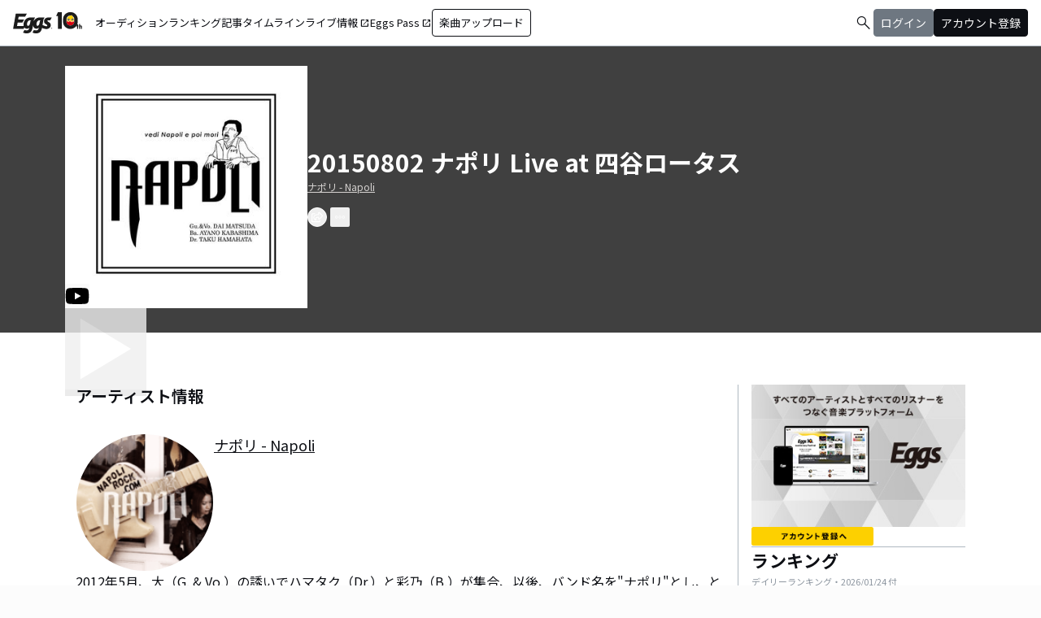

--- FILE ---
content_type: application/javascript; charset=UTF-8
request_url: https://eggs.mu/community-assets/_next/static/chunks/2961-e6e4e2a94d11fd53.js
body_size: 2429
content:
"use strict";(self.webpackChunk_N_E=self.webpackChunk_N_E||[]).push([[2961],{162:(e,n,i)=>{i.d(n,{PL:()=>d,Pp:()=>l,l1:()=>a});let a={kind:"Document",definitions:[{kind:"OperationDefinition",operation:"mutation",name:{kind:"Name",value:"CreateReactionEvent"},variableDefinitions:[{kind:"VariableDefinition",variable:{kind:"Variable",name:{kind:"Name",value:"reactionIconId"}},type:{kind:"NonNullType",type:{kind:"NamedType",name:{kind:"Name",value:"String"}}}},{kind:"VariableDefinition",variable:{kind:"Variable",name:{kind:"Name",value:"reactionIconImageUrl"}},type:{kind:"NonNullType",type:{kind:"NamedType",name:{kind:"Name",value:"String"}}}},{kind:"VariableDefinition",variable:{kind:"Variable",name:{kind:"Name",value:"contentsId"}},type:{kind:"NonNullType",type:{kind:"NamedType",name:{kind:"Name",value:"String"}}}},{kind:"VariableDefinition",variable:{kind:"Variable",name:{kind:"Name",value:"title"}},type:{kind:"NonNullType",type:{kind:"NamedType",name:{kind:"Name",value:"String"}}}},{kind:"VariableDefinition",variable:{kind:"Variable",name:{kind:"Name",value:"thumbnailUrl"}},type:{kind:"NonNullType",type:{kind:"NamedType",name:{kind:"Name",value:"String"}}}},{kind:"VariableDefinition",variable:{kind:"Variable",name:{kind:"Name",value:"isReaction"}},type:{kind:"NonNullType",type:{kind:"NamedType",name:{kind:"Name",value:"Boolean"}}}},{kind:"VariableDefinition",variable:{kind:"Variable",name:{kind:"Name",value:"userDisplayName"}},type:{kind:"NonNullType",type:{kind:"NamedType",name:{kind:"Name",value:"String"}}}},{kind:"VariableDefinition",variable:{kind:"Variable",name:{kind:"Name",value:"userImageUrl"}},type:{kind:"NonNullType",type:{kind:"NamedType",name:{kind:"Name",value:"String"}}}}],selectionSet:{kind:"SelectionSet",selections:[{kind:"Field",name:{kind:"Name",value:"createReactionEvent"},arguments:[{kind:"Argument",name:{kind:"Name",value:"input"},value:{kind:"ObjectValue",fields:[{kind:"ObjectField",name:{kind:"Name",value:"reactionIconId"},value:{kind:"Variable",name:{kind:"Name",value:"reactionIconId"}}},{kind:"ObjectField",name:{kind:"Name",value:"reactionIconImageUrl"},value:{kind:"Variable",name:{kind:"Name",value:"reactionIconImageUrl"}}},{kind:"ObjectField",name:{kind:"Name",value:"contentsId"},value:{kind:"Variable",name:{kind:"Name",value:"contentsId"}}},{kind:"ObjectField",name:{kind:"Name",value:"title"},value:{kind:"Variable",name:{kind:"Name",value:"title"}}},{kind:"ObjectField",name:{kind:"Name",value:"thumbnailUrl"},value:{kind:"Variable",name:{kind:"Name",value:"thumbnailUrl"}}},{kind:"ObjectField",name:{kind:"Name",value:"isReaction"},value:{kind:"Variable",name:{kind:"Name",value:"isReaction"}}},{kind:"ObjectField",name:{kind:"Name",value:"userDisplayName"},value:{kind:"Variable",name:{kind:"Name",value:"userDisplayName"}}},{kind:"ObjectField",name:{kind:"Name",value:"userImageUrl"},value:{kind:"Variable",name:{kind:"Name",value:"userImageUrl"}}}]}}],selectionSet:{kind:"SelectionSet",selections:[{kind:"Field",name:{kind:"Name",value:"reactionIconId"}},{kind:"Field",name:{kind:"Name",value:"reactionIconImageUrl"}},{kind:"Field",name:{kind:"Name",value:"contentsId"}},{kind:"Field",name:{kind:"Name",value:"title"}},{kind:"Field",name:{kind:"Name",value:"thumbnailUrl"}},{kind:"Field",name:{kind:"Name",value:"isReaction"}},{kind:"Field",name:{kind:"Name",value:"userDisplayName"}},{kind:"Field",name:{kind:"Name",value:"userImageUrl"}}]}}]}}]},d={kind:"Document",definitions:[{kind:"OperationDefinition",operation:"query",name:{kind:"Name",value:"GetTimeline"},variableDefinitions:[{kind:"VariableDefinition",variable:{kind:"Variable",name:{kind:"Name",value:"limit"}},type:{kind:"NonNullType",type:{kind:"NamedType",name:{kind:"Name",value:"Int"}}}},{kind:"VariableDefinition",variable:{kind:"Variable",name:{kind:"Name",value:"nextToken"}},type:{kind:"NonNullType",type:{kind:"NamedType",name:{kind:"Name",value:"String"}}}}],selectionSet:{kind:"SelectionSet",selections:[{kind:"Field",name:{kind:"Name",value:"getTimeline"},arguments:[{kind:"Argument",name:{kind:"Name",value:"input"},value:{kind:"ObjectValue",fields:[{kind:"ObjectField",name:{kind:"Name",value:"limit"},value:{kind:"Variable",name:{kind:"Name",value:"limit"}}},{kind:"ObjectField",name:{kind:"Name",value:"nextToken"},value:{kind:"Variable",name:{kind:"Name",value:"nextToken"}}}]}}],selectionSet:{kind:"SelectionSet",selections:[{kind:"Field",name:{kind:"Name",value:"nextToken"}},{kind:"Field",name:{kind:"Name",value:"items"},selectionSet:{kind:"SelectionSet",selections:[{kind:"InlineFragment",typeCondition:{kind:"NamedType",name:{kind:"Name",value:"ArticleEventQueryResponse"}},selectionSet:{kind:"SelectionSet",selections:[{kind:"Field",name:{kind:"Name",value:"contentsType"}},{kind:"Field",name:{kind:"Name",value:"eventDatetime"}},{kind:"Field",name:{kind:"Name",value:"userId"}},{kind:"Field",name:{kind:"Name",value:"body"},selectionSet:{kind:"SelectionSet",selections:[{kind:"Field",name:{kind:"Name",value:"contentsId"}},{kind:"Field",name:{kind:"Name",value:"title"}},{kind:"Field",name:{kind:"Name",value:"thumbnailUrl"}}]}}]}},{kind:"InlineFragment",typeCondition:{kind:"NamedType",name:{kind:"Name",value:"YouTubeEventQueryResponse"}},selectionSet:{kind:"SelectionSet",selections:[{kind:"Field",name:{kind:"Name",value:"contentsType"}},{kind:"Field",name:{kind:"Name",value:"eventDatetime"}},{kind:"Field",name:{kind:"Name",value:"userId"}},{kind:"Field",name:{kind:"Name",value:"body"},selectionSet:{kind:"SelectionSet",selections:[{kind:"Field",name:{kind:"Name",value:"contentsId"}},{kind:"Field",name:{kind:"Name",value:"title"}},{kind:"Field",name:{kind:"Name",value:"url"}}]}}]}},{kind:"InlineFragment",typeCondition:{kind:"NamedType",name:{kind:"Name",value:"ReactionEventQueryResponse"}},selectionSet:{kind:"SelectionSet",selections:[{kind:"Field",name:{kind:"Name",value:"contentsType"}},{kind:"Field",name:{kind:"Name",value:"eventDatetime"}},{kind:"Field",name:{kind:"Name",value:"userId"}},{kind:"Field",name:{kind:"Name",value:"body"},selectionSet:{kind:"SelectionSet",selections:[{kind:"Field",name:{kind:"Name",value:"reactionIconId"}},{kind:"Field",name:{kind:"Name",value:"reactionIconImageUrl"}},{kind:"Field",name:{kind:"Name",value:"contentsId"}},{kind:"Field",name:{kind:"Name",value:"title"}},{kind:"Field",name:{kind:"Name",value:"thumbnailUrl"}},{kind:"Field",name:{kind:"Name",value:"isReaction"}},{kind:"Field",name:{kind:"Name",value:"userDisplayName"}},{kind:"Field",name:{kind:"Name",value:"userImageUrl"}}]}}]}}]}}]}}]}}]},l={kind:"Document",definitions:[{kind:"OperationDefinition",operation:"subscription",name:{kind:"Name",value:"SubscribeTimeline"},selectionSet:{kind:"SelectionSet",selections:[{kind:"Field",name:{kind:"Name",value:"subscribeTimeline"},selectionSet:{kind:"SelectionSet",selections:[{kind:"Field",name:{kind:"Name",value:"items"},selectionSet:{kind:"SelectionSet",selections:[{kind:"InlineFragment",typeCondition:{kind:"NamedType",name:{kind:"Name",value:"ArticleEventQueryResponse"}},selectionSet:{kind:"SelectionSet",selections:[{kind:"Field",name:{kind:"Name",value:"contentsType"}},{kind:"Field",name:{kind:"Name",value:"eventDatetime"}},{kind:"Field",name:{kind:"Name",value:"userId"}},{kind:"Field",name:{kind:"Name",value:"body"},selectionSet:{kind:"SelectionSet",selections:[{kind:"Field",name:{kind:"Name",value:"contentsId"}},{kind:"Field",name:{kind:"Name",value:"title"}},{kind:"Field",name:{kind:"Name",value:"thumbnailUrl"}}]}}]}},{kind:"InlineFragment",typeCondition:{kind:"NamedType",name:{kind:"Name",value:"YouTubeEventQueryResponse"}},selectionSet:{kind:"SelectionSet",selections:[{kind:"Field",name:{kind:"Name",value:"contentsType"}},{kind:"Field",name:{kind:"Name",value:"eventDatetime"}},{kind:"Field",name:{kind:"Name",value:"userId"}},{kind:"Field",name:{kind:"Name",value:"body"},selectionSet:{kind:"SelectionSet",selections:[{kind:"Field",name:{kind:"Name",value:"contentsId"}},{kind:"Field",name:{kind:"Name",value:"title"}},{kind:"Field",name:{kind:"Name",value:"url"}}]}}]}},{kind:"InlineFragment",typeCondition:{kind:"NamedType",name:{kind:"Name",value:"ReactionEventQueryResponse"}},selectionSet:{kind:"SelectionSet",selections:[{kind:"Field",name:{kind:"Name",value:"contentsType"}},{kind:"Field",name:{kind:"Name",value:"eventDatetime"}},{kind:"Field",name:{kind:"Name",value:"userId"}},{kind:"Field",name:{kind:"Name",value:"body"},selectionSet:{kind:"SelectionSet",selections:[{kind:"Field",name:{kind:"Name",value:"reactionIconId"}},{kind:"Field",name:{kind:"Name",value:"reactionIconImageUrl"}},{kind:"Field",name:{kind:"Name",value:"contentsId"}},{kind:"Field",name:{kind:"Name",value:"title"}},{kind:"Field",name:{kind:"Name",value:"thumbnailUrl"}},{kind:"Field",name:{kind:"Name",value:"isReaction"}},{kind:"Field",name:{kind:"Name",value:"userDisplayName"}},{kind:"Field",name:{kind:"Name",value:"userImageUrl"}}]}}]}}]}}]}}]}}]}},1613:(e,n,i)=>{i.d(n,{WithApolloProvider:()=>I});var a=i(5155),d=i(8972);async function l(){return window.navigator.userAgent}async function t(e){let n={deviceId:"COMMUNITY_WEB",deviceName:"COMMUNITY_WEB",apVersion:"1.0.00","User-Agent":await l()};return e&&(n.authorization="Bearer ".concat(e)),n}i(2115);var m=i(4341),k=i(9803),o=i(2233),u=i(4846),r=i(3957),c=i(1036),v=i(3537),s=i(6351),N=i(5704);let p=(0,m.$)({uri:"https://community-graphql.eggs.mu/api"}),y=new c.c((0,s.UU)({url:"wss://community-graphql.eggs.mu/api",keepAlive:5e3,lazy:!0})),b=(0,r.o)(async(e,n)=>{var i;let{headers:a}=n,d=null==(i=document.cookie.split("; ").find(e=>e.startsWith("accessToken=")))?void 0:i.split("=")[1],l=await t(d);return{headers:{...a,...l}}}),F=(0,k.l)(e=>{let{query:n}=e,i=(0,v.Vn)(n);return"OperationDefinition"===i.kind&&"subscription"===i.operation},y,b.concat(p)),S=new o.R({link:F,cache:new u.D,devtools:{enabled:!!N.env.NEXT_PUBLIC_APOLLO_DEV_TOOLS_ENABLED},defaultOptions:{watchQuery:{fetchPolicy:"network-only"},query:{fetchPolicy:"network-only"}}}),I=e=>{let{children:n}=e;return(0,a.jsx)(d.X,{client:S,children:n})}},3823:(e,n,i)=>{i.d(n,{$U:()=>N,B7:()=>r,Ib:()=>k,L3:()=>p,OS:()=>l,PJ:()=>a,YW:()=>y,bU:()=>s,dO:()=>c,oh:()=>u,oq:()=>F,qE:()=>b,qy:()=>t,sA:()=>d,sh:()=>S,t5:()=>m,vy:()=>o,wv:()=>v});let a="/community/icon/icn_pagetop.png",d="/community/icon/fontawesome_movie_play.svg",l="/community/icon/ico-GIGGS.png",t="/community/image/btn_close.png",m="/community/image/noimg_user.png",k="/community/image/noimg_event.png",o="/community/image/noimg_track.png",u={UA_DESKTOP:"Desktop",UA_TABLET:"Tablet",UA_MOBILE:"Mobile"},r={ANDROID:"Android",IOS:"iOS",OTHER:"Other"};var c=function(e){return e[e.OFF=0]="OFF",e[e.ON=1]="ON",e}({}),v=function(e){return e[e.Hidden=0]="Hidden",e[e.Display=1]="Display",e}({}),s=function(e){return e[e.Enable=1]="Enable",e[e.Disable=0]="Disable",e}({}),N=function(e){return e[e.Audio=1]="Audio",e[e.YouTube=2]="YouTube",e}({}),p=function(e){return e.ARTIST_PAGE="WEBアーティスト詳細",e.TRACK_PAGE="WEB楽曲詳細",e.RANKING_DAILY_PAGE="WEB楽曲デイリーランキング",e.RANKING_WEEKLY_PAGE="WEB楽曲ウィークリーランキング",e.PLAY_LIST_PAGE="WEBプレイリスト",e.SHORT_PLAY="WEBショート再生プレイヤー",e}({}),y=function(e){return e[e.MORE_ITEM=20]="MORE_ITEM",e}({}),b=function(e){return e[e.MINIMUM_PLAY_LOG_THRESHOLD_MS=4e3]="MINIMUM_PLAY_LOG_THRESHOLD_MS",e}({});let F=[{id:"g2ieci8xbsb",type:"interview"},{id:"mhilp8bbk",type:"live-report"},{id:"6-jofadmjs8m",type:"news"},{id:"rigbxw4kcp",type:"review"},{id:"buxwx89dm85x",type:"column"},{id:"r15rc0_-9",type:"curator"}],S=[{id:1,value:"プライバシーを侵害する内容"},{id:2,value:"権利を侵害する内容"},{id:3,value:"性的な内容"},{id:4,value:"暴力的な内容"},{id:5,value:"差別的な内容"},{id:6,value:"営利・宣伝を目的とした内容"},{id:7,value:"間違った内容"},{id:8,value:"その他"}]},6906:(e,n,i)=>{i.d(n,{KT:()=>t,VC:()=>l,Yq:()=>d});var a=i(4662);let d=e=>new Date(e).toLocaleDateString("ja-JP",{year:"numeric",month:"2-digit",day:"2-digit"}),l=e=>new Date(e).toLocaleDateString("ja-JP",{year:"numeric",month:"2-digit",day:"2-digit"}).replace(/\//g,".");function t(e){return(0,a.GP)(new Date(e),"HH:mm・yyyy/MM/dd")}}}]);